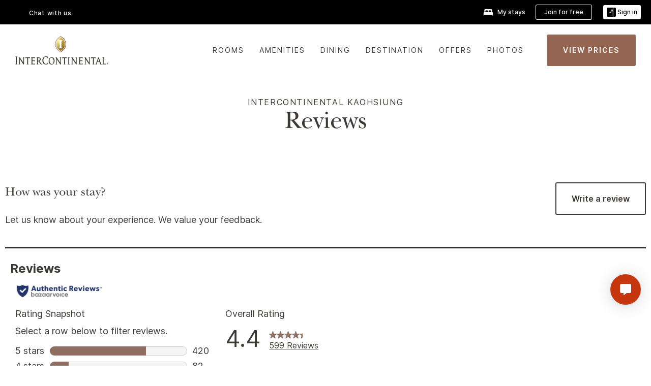

--- FILE ---
content_type: text/javascript;charset=UTF-8
request_url: https://apps.bazaarvoice.com/apps/swat_reviews/swat_reviews-6.48.2.js
body_size: 6174
content:
/*! For license information please see index.js.LICENSE.txt */
(()=>{var e={709:(e,t,r)=>{var n={"./chunks-manifest-6.48.2.json":848};function o(e){var t=a(e);return r(t)}function a(e){if(!r.o(n,e)){var t=new Error("Cannot find module '"+e+"'");throw t.code="MODULE_NOT_FOUND",t}return n[e]}o.keys=function(){return Object.keys(n)},o.resolve=a,e.exports=o,o.id=709},968:(e,t,r)=>{"use strict";var n;e.exports=(n=function(){if("undefined"!=typeof globalThis)return globalThis;if("undefined"!=typeof window)return window;if("undefined"!=typeof self)return self;if(void 0!==r.g)return r.g;throw new Error("unable to locate global object")}())&&n.__esModule?new Proxy(n,{get:function(e,t){return"default"===t?e:e[t]},set:function(e,t,r){return e[t]=r,!0}}):n},256:(e,t,r)=>{var n=r(968),o=r(508),a=n.document,i={};function s(){return a.getElementsByTagName("script")[0]}function c(e){return!e||"loaded"===e||"complete"===e||"uninitialized"===e}function u(e,t,r){if(!e||"string"!=typeof e)throw new Error("`url` must be a string");if(t.namespaceName&&"string"!=typeof t.namespaceName)throw new Error("`options.namespaceName` must be a string");if(t.forceLoad&&"boolean"!=typeof t.forceLoad)throw new Error("`options.forceLoad` must be a boolean");if("number"!=typeof t.timeout)throw new Error("`options.timeout` must be a number");if(r&&"function"!=typeof r)throw new Error("`callback` must be a function")}e.exports={_clearLoadedUrls:function(e){e?o.namespace(e).loadedUrls={}:i={}},loadScript:function(e,t,r){var n,l=i;if("function"==typeof t&&(r=t,t=null),(t=t||{}).timeout=t.timeout||1e4,u(e,t,r),t.namespaceName&&(n=o.namespace(t.namespaceName),l=n.loadedUrls||{}),t.forceLoad||!l[e]){var p,f=a.createElement("script"),d=!1;if(t.attributes)for(p in t.attributes)f.setAttribute(p,t.attributes[p]);f.onreadystatechange=f.onload=function(){!d&&c(f.readyState)&&m()},f.onerror=function(){d||m(new Error("Error: could not load "+e))};var b=setTimeout(function(){d||m(new Error("Error: script timeout "+e))},t.timeout);setTimeout(function(){f.src=e;var t=s();t.parentNode.insertBefore(f,t)},0)}else"function"==typeof r&&r();function m(o){d=!0,clearTimeout(b),f.onload=f.onreadystatechange=f.onerror=null,f&&f.parentNode&&f.parentNode.removeChild(f),o||(l[e]=!0,t.namespaceName?n.loadedUrls=l:i=l),"function"==typeof r&&r(o)}},loadStyleSheet:function(e,t,r){var l,p=i;if("function"==typeof t&&(r=t,t=null),(t=t||{}).timeout=t.timeout||1e4,u(e,t,r),"injectionNode"in t&&!(t.injectionNode instanceof n.Element))throw new Error("`options.injectionNode` must be a DOM node");if(t.namespaceName&&(l=o.namespace(t.namespaceName),p=l.loadedUrls||{}),t.forceLoad||!p[e]){var f,d=a.createElement("link"),b=!1;if(t.attributes)for(f in t.attributes)d.setAttribute(f,t.attributes[f]);d.onreadystatechange=d.onload=function(){!b&&c(d.readyState)&&v()},d.onerror=function(){b||v(new Error("Error: could not load "+e))};var m=setTimeout(d.onerror,t.timeout);setTimeout(function(){d.media="only x",d.rel="stylesheet",d.type="text/css",d.href=e,setTimeout(function(){d.media="all"},0);var r=t.injectionNode||s().parentNode;try{r.appendChild(d)}catch(e){v(new Error("Error: could not append LINK element"))}},0)}else"function"==typeof r&&r();function v(n){b=!0,clearTimeout(m),d.onload=d.onreadystatechange=d.onerror=null,n||(p[e]=!0,t.namespaceName?l.loadedUrls=p:i=p),"function"==typeof r&&r(n)}}}},508:(e,t,r)=>{var n=r(968);function o(e){this.name=e}o.prototype.registerProperty=function(e,t){if(this.hasOwnProperty(e))throw new Error("Cannot register "+e+" because a property with that name already exists on window."+this.name);return this[e]=t,this},e.exports={namespace:function(e){if(void 0===n[e])Object.defineProperty(n,e,{value:new o(e)});else{if("object"!=typeof n[e])throw new Error("Namespace "+e+" cannot be created. A non-object variable is already assigned to window."+e);if(!(n[e]instanceof o))for(var t in o.call(n[e],e),o.prototype)n[e][t]=o.prototype[t]}return n[e]}}},855:e=>{function t(e){return e&&e.shadowRoot?NodeFilter.FILTER_ACCEPT:NodeFilter.FILTER_SKIP}function r(e){if(!e)return;const n=document.createTreeWalker(e,NodeFilter.SHOW_ELEMENT,t);let o=[];for(e.shadowRoot&&(o.push(e),o=o.concat(r(e.shadowRoot)));n.nextNode();)o.push(n.currentNode),n.currentNode.shadowRoot&&(o=o.concat(r(n.currentNode.shadowRoot)));return o}function n(e,t){if(e&&e.shadowRoot&&t)return e.shadowRoot.querySelectorAll(t)}e.exports={findShadowRoots:r,filterShadowHosts:t,shadowQuerySelectorAll:function(e,t){if(!e||!t)throw new Error(`Unable to find ${e} or ${t}`);const o=e.querySelectorAll(t),a=r(e);let i=[];for(const e of a){const r=n(e,t);r.length>0&&i.push(...r)}return[...o,...i]},findElementsInShadowDomByMatchSector:n}},228:e=>{"use strict";var t=Object.getOwnPropertySymbols,r=Object.prototype.hasOwnProperty,n=Object.prototype.propertyIsEnumerable;e.exports=function(){try{if(!Object.assign)return!1;var e=new String("abc");if(e[5]="de","5"===Object.getOwnPropertyNames(e)[0])return!1;for(var t={},r=0;r<10;r++)t["_"+String.fromCharCode(r)]=r;if("0123456789"!==Object.getOwnPropertyNames(t).map(function(e){return t[e]}).join(""))return!1;var n={};return"abcdefghijklmnopqrst".split("").forEach(function(e){n[e]=e}),"abcdefghijklmnopqrst"===Object.keys(Object.assign({},n)).join("")}catch(e){return!1}}()?Object.assign:function(e,o){for(var a,i,s=function(e){if(null==e)throw new TypeError("Object.assign cannot be called with null or undefined");return Object(e)}(e),c=1;c<arguments.length;c++){for(var u in a=Object(arguments[c]))r.call(a,u)&&(s[u]=a[u]);if(t){i=t(a);for(var l=0;l<i.length;l++)n.call(a,i[l])&&(s[i[l]]=a[i[l]])}}return s}},287:(e,t,r)=>{"use strict";var n=r(228),o=60103,a=60106;t.Fragment=60107,t.StrictMode=60108,t.Profiler=60114;var i=60109,s=60110,c=60112;t.Suspense=60113;var u=60115,l=60116;if("function"==typeof Symbol&&Symbol.for){var p=Symbol.for;o=p("react.element"),a=p("react.portal"),t.Fragment=p("react.fragment"),t.StrictMode=p("react.strict_mode"),t.Profiler=p("react.profiler"),i=p("react.provider"),s=p("react.context"),c=p("react.forward_ref"),t.Suspense=p("react.suspense"),u=p("react.memo"),l=p("react.lazy")}var f="function"==typeof Symbol&&Symbol.iterator;function d(e){for(var t="https://reactjs.org/docs/error-decoder.html?invariant="+e,r=1;r<arguments.length;r++)t+="&args[]="+encodeURIComponent(arguments[r]);return"Minified React error #"+e+"; visit "+t+" for the full message or use the non-minified dev environment for full errors and additional helpful warnings."}var b={isMounted:function(){return!1},enqueueForceUpdate:function(){},enqueueReplaceState:function(){},enqueueSetState:function(){}},m={};function v(e,t,r){this.props=e,this.context=t,this.refs=m,this.updater=r||b}function w(){}function y(e,t,r){this.props=e,this.context=t,this.refs=m,this.updater=r||b}v.prototype.isReactComponent={},v.prototype.setState=function(e,t){if("object"!=typeof e&&"function"!=typeof e&&null!=e)throw Error(d(85));this.updater.enqueueSetState(this,e,t,"setState")},v.prototype.forceUpdate=function(e){this.updater.enqueueForceUpdate(this,e,"forceUpdate")},w.prototype=v.prototype;var h=y.prototype=new w;h.constructor=y,n(h,v.prototype),h.isPureReactComponent=!0;var g={current:null},_=Object.prototype.hasOwnProperty,j={key:!0,ref:!0,__self:!0,__source:!0};function E(e,t,r){var n,a={},i=null,s=null;if(null!=t)for(n in void 0!==t.ref&&(s=t.ref),void 0!==t.key&&(i=""+t.key),t)_.call(t,n)&&!j.hasOwnProperty(n)&&(a[n]=t[n]);var c=arguments.length-2;if(1===c)a.children=r;else if(1<c){for(var u=Array(c),l=0;l<c;l++)u[l]=arguments[l+2];a.children=u}if(e&&e.defaultProps)for(n in c=e.defaultProps)void 0===a[n]&&(a[n]=c[n]);return{$$typeof:o,type:e,key:i,ref:s,props:a,_owner:g.current}}function k(e){return"object"==typeof e&&null!==e&&e.$$typeof===o}var x=/\/+/g;function N(e,t){return"object"==typeof e&&null!==e&&null!=e.key?function(e){var t={"=":"=0",":":"=2"};return"$"+e.replace(/[=:]/g,function(e){return t[e]})}(""+e.key):t.toString(36)}function O(e,t,r,n,i){var s=typeof e;"undefined"!==s&&"boolean"!==s||(e=null);var c=!1;if(null===e)c=!0;else switch(s){case"string":case"number":c=!0;break;case"object":switch(e.$$typeof){case o:case a:c=!0}}if(c)return i=i(c=e),e=""===n?"."+N(c,0):n,Array.isArray(i)?(r="",null!=e&&(r=e.replace(x,"$&/")+"/"),O(i,t,r,"",function(e){return e})):null!=i&&(k(i)&&(i=function(e,t){return{$$typeof:o,type:e.type,key:t,ref:e.ref,props:e.props,_owner:e._owner}}(i,r+(!i.key||c&&c.key===i.key?"":(""+i.key).replace(x,"$&/")+"/")+e)),t.push(i)),1;if(c=0,n=""===n?".":n+":",Array.isArray(e))for(var u=0;u<e.length;u++){var l=n+N(s=e[u],u);c+=O(s,t,r,l,i)}else if(l=function(e){return null===e||"object"!=typeof e?null:"function"==typeof(e=f&&e[f]||e["@@iterator"])?e:null}(e),"function"==typeof l)for(e=l.call(e),u=0;!(s=e.next()).done;)c+=O(s=s.value,t,r,l=n+N(s,u++),i);else if("object"===s)throw t=""+e,Error(d(31,"[object Object]"===t?"object with keys {"+Object.keys(e).join(", ")+"}":t));return c}function S(e,t,r){if(null==e)return e;var n=[],o=0;return O(e,n,"","",function(e){return t.call(r,e,o++)}),n}function C(e){if(-1===e._status){var t=e._result;t=t(),e._status=0,e._result=t,t.then(function(t){0===e._status&&(t=t.default,e._status=1,e._result=t)},function(t){0===e._status&&(e._status=2,e._result=t)})}if(1===e._status)return e._result;throw e._result}var R={current:null};function P(){var e=R.current;if(null===e)throw Error(d(321));return e}var $={ReactCurrentDispatcher:R,ReactCurrentBatchConfig:{transition:0},ReactCurrentOwner:g,IsSomeRendererActing:{current:!1},assign:n};t.Children={map:S,forEach:function(e,t,r){S(e,function(){t.apply(this,arguments)},r)},count:function(e){var t=0;return S(e,function(){t++}),t},toArray:function(e){return S(e,function(e){return e})||[]},only:function(e){if(!k(e))throw Error(d(143));return e}},t.Component=v,t.PureComponent=y,t.__SECRET_INTERNALS_DO_NOT_USE_OR_YOU_WILL_BE_FIRED=$,t.cloneElement=function(e,t,r){if(null==e)throw Error(d(267,e));var a=n({},e.props),i=e.key,s=e.ref,c=e._owner;if(null!=t){if(void 0!==t.ref&&(s=t.ref,c=g.current),void 0!==t.key&&(i=""+t.key),e.type&&e.type.defaultProps)var u=e.type.defaultProps;for(l in t)_.call(t,l)&&!j.hasOwnProperty(l)&&(a[l]=void 0===t[l]&&void 0!==u?u[l]:t[l])}var l=arguments.length-2;if(1===l)a.children=r;else if(1<l){u=Array(l);for(var p=0;p<l;p++)u[p]=arguments[p+2];a.children=u}return{$$typeof:o,type:e.type,key:i,ref:s,props:a,_owner:c}},t.createContext=function(e,t){return void 0===t&&(t=null),(e={$$typeof:s,_calculateChangedBits:t,_currentValue:e,_currentValue2:e,_threadCount:0,Provider:null,Consumer:null}).Provider={$$typeof:i,_context:e},e.Consumer=e},t.createElement=E,t.createFactory=function(e){var t=E.bind(null,e);return t.type=e,t},t.createRef=function(){return{current:null}},t.forwardRef=function(e){return{$$typeof:c,render:e}},t.isValidElement=k,t.lazy=function(e){return{$$typeof:l,_payload:{_status:-1,_result:e},_init:C}},t.memo=function(e,t){return{$$typeof:u,type:e,compare:void 0===t?null:t}},t.useCallback=function(e,t){return P().useCallback(e,t)},t.useContext=function(e,t){return P().useContext(e,t)},t.useDebugValue=function(){},t.useEffect=function(e,t){return P().useEffect(e,t)},t.useImperativeHandle=function(e,t,r){return P().useImperativeHandle(e,t,r)},t.useLayoutEffect=function(e,t){return P().useLayoutEffect(e,t)},t.useMemo=function(e,t){return P().useMemo(e,t)},t.useReducer=function(e,t,r){return P().useReducer(e,t,r)},t.useRef=function(e){return P().useRef(e)},t.useState=function(e){return P().useState(e)},t.version="17.0.1"},540:(e,t,r)=>{"use strict";e.exports=r(287)},848:e=>{"use strict";e.exports=JSON.parse('{"swat_reviews_app-7a1b9656":["swat_reviews_app-7a1b9656.9c6190b7cee2082fb966.js"],"vendors-cfc26297":["vendors-cfc26297.a94c359ff31ad7071dc9.js"],"swat_reviews_app-d5ef20ee":["swat_reviews_app-d5ef20ee.07b43a08a8cbaf908149.js"],"swat_reviews_app-7d359d29":["swat_reviews_app-7d359d29.ddd22c5167c5a56c9067.js"],"swat_reviews_app-99b7dba2":["swat_reviews_app-99b7dba2.5ce79f4298691cd8ee98.js"],"swat_reviews_app-c05e6601":["swat_reviews_app-c05e6601.5921fd3f1c9c1ccbda90.js"],"swat_reviews_app-45ae2c02":["swat_reviews_app-45ae2c02.379c680b5d304816cf8f.js"],"swat_reviews_app-9a8b795a":["swat_reviews_app-9a8b795a.46a38bd2cf0b814b07cb.js"],"swat_reviews_app-6107ac1a":["swat_reviews_app-6107ac1a.78e8eaa04fc43d42c2b3.js"],"vendors-49d0a293":["vendors-49d0a293.a4a1af66599cbddcf6dc.js"],"vendors-2b4841d6":["vendors-2b4841d6.adfaddb1cf7dc0ad2bcd.js"],"vendors-0bc0478e":["vendors-0bc0478e.6cd780e157651b899612.js"]}')},330:e=>{"use strict";e.exports=JSON.parse('{"name":"swat_reviews","version":"6.48.2","private":true,"main":"index.js","engines":{"node":"14.x","npm":"6.x"},"dependencies":{"@babel/plugin-proposal-class-properties":"^7.18.6","bv-ui-core":"^2.9.3","crypto-md5":"1.0.0","easyxdm":"2.4.19-pre.2","intl-messageformat":"9.11.3","intl-plural-rules-polyfill":"1.0.3","react":"17.0.1","react-dom":"17.0.1","react-redux":"7.2.2","redux":"4.0.5","redux-thunk":"2.3.0","styled-components":"5.3.11"},"scripts":{"start":"npm run preview","lint-staged":"lint-staged","build":"npm run build:app","lint":"eslint \'**/*.{js, jsx}\'","lintfix":"eslint --fix","test":"jest --maxWorkers=50%","test:single":"jest --runInBand","coverage":"jest --coverage","preview":"NODE_ENV=development webpack --config preview/webpack.config.js && bv-loader-utils-preview bootstrapJs=preview/preview.built.js bootstrapHtml=preview/preview.html watch=src,preview mode=development","build:app":"webpack --config config/webpack.config.js --mode=production","build:prod":"NODE_ENV=production webpack --config config/webpack.config.js --mode=production --optimization-minimize","build:dev":"NODE_ENV=production webpack --config config/webpack-dev.config.js --mode=development","size":"node ./scripts/bundle-size-check.js","publish-assets":"NODE_ENV=production node_modules/@bv/bv-loader-utils/lib/publish-app.js","publish-local":"NODE_ENV=production node_modules/@bv/bv-loader-utils/lib/publish-app.js -- -environmnet=local -force=true","serve:built":"npm run build:app && node scripts/server.js","build:entry":"webpack --config config/webpack.config-chunks.js","analyze-webpack":"webpack --config config/webpack.config.js config/webpack.config-chunks.js --profile --json > dist/prod.json && webpack-bundle-analyzer dist/prod.json"},"eslintConfig":{"extends":["react-app","react-app/jest"]},"lint-staged":{"*.{js,jsx}":"npm run lint"},"husky":{"hooks":{"pre-commit":"lint-staged && npm run test"}},"browserslist":{"production":[">0.2%","not dead","not op_mini all"],"development":["last 1 chrome version","last 1 firefox version","last 1 safari version"]},"devDependencies":{"@axe-core/react":"4.3.1","@bv/bv-ui-components":"1.10.0","@babel/preset-react":"7.12.10","@babel/traverse":"7.23.2","@bv/analytics.js":"github:bvengineering/analytics.js","@bv/bv-loader-utils":"2.2.0","@testing-library/jest-dom":"5.14.1","@testing-library/react":"12.0.0","ajv":"8.8.2","babel-core":"6.26.3","babel-eslint":"10.1.0","babel-jest":"27.0.6","babel-loader":"8.0.0","babel-plugin-jsx-remove-data-test-id":"3.0.0","babel-plugin-styled-components":"1.12.0","babel-preset-env":"1.7.0","crypto-browserify":"3.12.0","dotenv":"16.3.1","eslint":"7.32.0","eslint-plugin-jest":"25.7.0","eslint-plugin-jsx-a11y":"6.5.1","eslint-plugin-react":"7.26.0","husky":"4.3.8","jest":"27.0.6","jest-axe":"7.0.0","jest-fetch-mock":"3.0.3","jest-fix-undefined":"0.1.2","lint-staged":"10.5.3","lodash":"4.17.20","prettier":"2.2.1","react-test-renderer":"17.0.2","stream-browserify":"3.0.0","webpack":"5.90.3","webpack-bundle-analyzer":"^4.10.2","webpack-cli":"4.4.0"}}')}},t={};function r(n){var o=t[n];if(void 0!==o)return o.exports;var a=t[n]={exports:{}};return e[n](a,a.exports,r),a.exports}r.n=e=>{var t=e&&e.__esModule?()=>e.default:()=>e;return r.d(t,{a:t}),t},r.d=(e,t)=>{for(var n in t)r.o(t,n)&&!r.o(e,n)&&Object.defineProperty(e,n,{enumerable:!0,get:t[n]})},r.g=function(){if("object"==typeof globalThis)return globalThis;try{return this||new Function("return this")()}catch(e){if("object"==typeof window)return window}}(),r.o=(e,t)=>Object.prototype.hasOwnProperty.call(e,t),(()=>{"use strict";var e=r(330);const t="swat_reviews",n="2560px";"(min-width: ".concat("320px",")"),"(max-width: ".concat("767px",")"),"(min-width: ".concat("768px",")"),"(max-width: ".concat("1024px",")"),"(min-width: ".concat("1025px",")"),"(max-width: ".concat("1440px",")"),"(min-width: ".concat(n,")"),"(max-width: ".concat(n,")"),e.version;var o=r(540),a=r(968),i=r.n(a);const s=i().BV[t].config&&i().BV[t].config.messages;o.createContext({messagesList:s}).Provider,r(330);i().BV[t]._analytics;r(855);var c=r(256),u=r.n(c);const l=r(330),p=r(709)("./chunks-manifest-".concat(l.version,".json")),f=Object.values(p);Promise.all(f.map(e=>{const t="".concat((()=>{const{serverEnvironment:e}=BV.global;return"qa"===e||"dev"===e?"https://apps-qa.":"https://apps."})(),"bazaarvoice.com/vendorsChunk/").concat(l.name,"_chunks/").concat(l.version,"/").concat(e[0]);return u().loadScript(t)}))})()})();